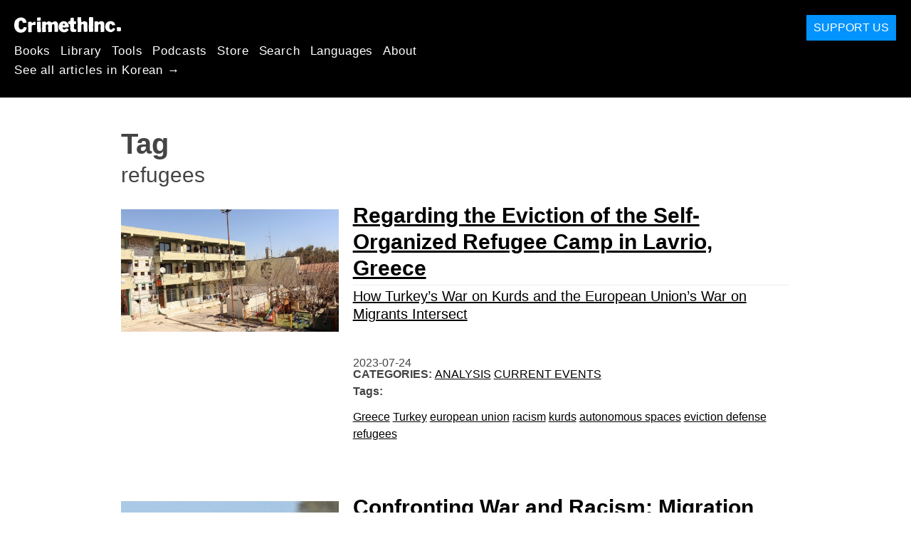

--- FILE ---
content_type: text/html; charset=utf-8
request_url: https://ko.crimethinc.com/tags/refugees
body_size: 6614
content:
<!DOCTYPE html>
<html dir="ltr" lang="ko" id="page" class="media-mode" prefix="og: http://ogp.me/ns#">
  <head>
    
  <!--
    ********************************************************************************************************
    I support your decision, I believe in change and hope you find just what it is that you are looking for.
    ********************************************************************************************************
  -->

<title>CrimethInc. : refugees</title>
<meta charset="utf-8">
<meta http-equiv="X-UA-Compatible" content="IE=edge">
<meta name="viewport" content="width=device-width, initial-scale=1, shrink-to-fit=no">

<link rel="pgpkey" type="application/pgp-keys" href="/key.pub">

<meta name="csrf-param" content="authenticity_token" />
<meta name="csrf-token" content="_shbeaQMw-EjrXH8p0J5MgqmOEtsa53wvEkXJz4ixzysnwq_JmhZxc6xqazgH5Z5_UxfGD8I7fi0Mv6uyhga9g" />

<!-- Search engines should use our meta tags for link previews -->
<meta name="robots" content="noydir">
<meta name="robots" content="noodp">

<!-- Chrome, Firefox OS and Opera -->
<meta name="theme-color" content="#000000">
<!-- Safari -->
<meta name="apple-mobile-web-app-status-bar-style" content="black">

<!-- General meta tags -->
<meta name="robots" content="index,follow">
<meta name="application-name" content="CrimethInc. : refugees">
<meta name="description" content="CrimethInc. is a decentralized network pledged to anonymous collective action. We strive to reinvent our lives and our world according to the principles of self-determination and mutual aid.">
<meta name="generator" content="CrimethInc. Internet Rube Goldberg Machine 3000">
<meta name="author" content="CrimethInc. Ex-Workers Collective">

<!-- Google Site Verification for WebMaster tools -->
<!-- <meta name="google-site-verification" content="" /> -->

<!-- Social media support: Twitter Cards and Facebook (Open Graph) -->
<meta name="twitter:dnt" content="on">
<meta name="twitter:card" content="summary_large_image">
<meta name="twitter:site" content="@crimethinc">
<meta name="twitter:site:id" content="14884161">
<meta name="twitter:creator" content="@crimethinc">
<meta name="twitter:creator:id" content="14884161">
<meta name="twitter:url" content="https://ko.crimethinc.com/tags/refugees" property="og:url">
<meta name="twitter:title" content="CrimethInc. ex-Workers’ Collective: Your ticket to a world free of charge" property="og:title">
<meta name="twitter:description" content="CrimethInc. is a decentralized network pledged to anonymous collective action. We strive to reinvent our lives and our world according to the principles of self-determination and mutual aid." property="og:description">
<meta name="twitter:image" content="https://cdn.crimethinc.com/assets/share/crimethinc-site-share.png" property="og:image">
<meta property="og:site_name" content="CrimethInc.">
<meta property="og:type" content="website">

<!-- Feeds: RSS/Atom and JSON Feed -->
    <link rel="alternate" type="application/atom+xml" title="CrimethInc. : refugees" href="/tags/refugees/feed" />


<!-- Canonical URLs -->

<!-- BIO -->
<link rel="me" href="mailto:help@crimethinc.com">
<link rel="author" href="/about" title="About CrimethInc.">

<!-- Site search -->
<link rel="search" type="application/opensearchdescription+xml" href="https://crimethinc.com/opensearch.xml" title="CrimethInc.">

<!-- Sitemap -->
<link rel="home" href="https://crimethinc.com">
<link rel="index" href="https://crimethinc.com/sitemap">

<!-- Browser hints -->
<link rel="dns-prefetch" href="https://assets.crimethinc.com">
<link rel="dns-prefetch" href="https://cdn.crimethinc.com">

  <!-- Fav and touch icons -->
  <link rel="shortcut icon" href="/favicon.ico" type="image/x-icon">
  <link rel="apple-touch-icon icon" href="/apple-touch-icon.png" sizes="180x180" type="image/png">
  <link rel="mask-icon" href="/logo.svg" sizes="any" color="#000000">

  <!-- Windows, IE and Edge -->
  <meta name="msapplication-TileImage" content="/assets/icons/icon-144x144-db990e10839d96d73fbea65084220a931c26303c71b51116e28a827459340b8e.png">
  <meta name="msapplication-TileColor" content="#000000">

  <meta name="msapplication-square70x70logo" content="/assets/icons/icon-150x150-0a640ae0ca69985cea7af37103321d66c4ec512fd14aebb15805c176730611f8.png">
  <meta name="msapplication-square150x150logo" content="/assets/icons/icon-70x70-09272eec03e5a3309fe3d4a6a612dc4a96b64ee3decbcad924e02c28ded9484e.png">
  <meta name="msapplication-wide310x150logo" content="/assets/icons/icon-310x150-9e4aeec27d6e1ffcc8758850e71675f8df9e0304a4f33d47e581beb45220e346.png">
  <meta name="msapplication-square310x310logo" content="/assets/icons/icon-310x310-1729fce0f599a470d45d5eb77482b256c417fc51b6590a5e669bea23437e27c4.png">

  <!-- Icons and stuff for more browsers via manifest.json -->
  <link rel="manifest" href="/manifest.json">


<!-- CSS -->
<link rel="stylesheet" href="/assets/2017-2b8abba6d8a2e79ddf40543b1b6fd3362a3b076d312340bc7b53607b0808a288.css" media="all" />

<style>

</style>





    


  </head>

  <body id="tag">
    
    
    <header class="site-header" id="header">

  <span class="header-logo"><a href="/">CrimethInc.</a></span>

  <nav>
    <ul class="primary-navigation">
      <li class="nav-link"><a href="/books">Books</a></li>
      <li class="nav-link"><a href="/library">Library</a></li>
      <li class="nav-link"><a href="/tools">Tools</a></li>
      <li class="nav-link"><a href="/podcasts">Podcasts</a></li>
      <li class="nav-link"><a href="/store">Store</a></li>
      <li class="nav-link"><a href="/search">Search</a></li>
      <li class="nav-link"><a href="/languages">Languages</a></li>
      <li class="nav-link"><a href="/about">About</a></li>
    </ul>

      <ul>
        <li class="nav-link"><a href="/languages/hangugeo">See all articles in Korean →</a></li>
      </ul>
  </nav>

  <a class="button" href="/support">Support Us</a>
</header>



    <main>
      

<header>
  <h1>Tag</h1>
  <h2>refugees</h2>
</header>

<div class="h-feed">
  
<div class="articles-list">
      <article class="h-entry">
    <div class="row">
      <div class="column column-one-third">
          <a href="/2023/07/24/regarding-the-eviction-of-the-self-organized-refugee-camp-in-lavrio-greece-how-turkeys-war-on-kurds-and-the-european-unions-war-on-migrants-intersect"><img class="u-photo header-image" alt="" src="https://cdn.crimethinc.com/assets/articles/2023/07/24/header.jpg" /></a>
      </div>

      <div class="column column-two-third">
        <header>
          <div class="p-name shadowed">
  <a href='/2023/07/24/regarding-the-eviction-of-the-self-organized-refugee-camp-in-lavrio-greece-how-turkeys-war-on-kurds-and-the-european-unions-war-on-migrants-intersect' class='article-titles'>

    <h1 class="p-x-title" id="regarding-the-eviction-of-the-self-organized-refugee-camp-in-lavrio-greece-how-turkeys-war-on-kurds-and-the-european-unions-war-on-migrants-intersect">
      Regarding the Eviction of the Self-Organized Refugee Camp in Lavrio, Greece
    </h1>

      <span class="screen-reader-only visually-hidden sr-only"> : </span>

      <h2 class="p-x-subtitle">
        How Turkey’s War on Kurds and the European Union’s War on Migrants Intersect
      </h2>

  </a>
</div>

          

<time class="dt-published" datetime="2023-07-24">
    2023-07-24
</time>


            <div class="categories">
    <b class="badge">Categories:</b>

    <ul>
        <li><a rel="tag" class="p-category" href="/categories/analysis">Analysis</a></li>
        <li><a rel="tag" class="p-category" href="/categories/current-events">Current Events</a></li>
    </ul>
  </div>

            <div class="tags">
    <b class="badge">Tags:</b>

    <ul>
        <li><a rel="tag" class="p-category" href="/tags/greece">Greece</a></li>
        <li><a rel="tag" class="p-category" href="/tags/turkey">Turkey</a></li>
        <li><a rel="tag" class="p-category" href="/tags/european-union">european union</a></li>
        <li><a rel="tag" class="p-category" href="/tags/racism">racism</a></li>
        <li><a rel="tag" class="p-category" href="/tags/kurds">kurds</a></li>
        <li><a rel="tag" class="p-category" href="/tags/autonomous-spaces">autonomous spaces</a></li>
        <li><a rel="tag" class="p-category" href="/tags/eviction-defense">eviction defense</a></li>
        <li><a rel="tag" class="p-category" href="/tags/refugees">refugees</a></li>
    </ul>
  </div>

        </header>
      </div>
    </div>
  </article>

      <article class="h-entry">
    <div class="row">
      <div class="column column-one-third">
          <a href="/2022/06/12/confronting-war-and-racism-migration-and-solidarity-in-eastern-europe-an-online-panel-discussion"><img class="u-photo header-image" alt="" src="https://cdn.crimethinc.com/assets/articles/2022/06/12/header.jpg" /></a>
      </div>

      <div class="column column-two-third">
        <header>
          <div class="p-name shadowed">
  <a href='/2022/06/12/confronting-war-and-racism-migration-and-solidarity-in-eastern-europe-an-online-panel-discussion' class='article-titles'>

    <h1 class="p-x-title" id="confronting-war-and-racism-migration-and-solidarity-in-eastern-europe-an-online-panel-discussion">
      Confronting War and Racism: Migration and Solidarity in Eastern Europe
    </h1>

      <span class="screen-reader-only visually-hidden sr-only"> : </span>

      <h2 class="p-x-subtitle">
        An Online Panel Discussion
      </h2>

  </a>
</div>

          

<time class="dt-published" datetime="2022-06-12">
    2022-06-12
</time>


            <div class="categories">
    <b class="badge">Categories:</b>

    <ul>
        <li><a rel="tag" class="p-category" href="/categories/current-events">Current Events</a></li>
    </ul>
  </div>

            <div class="tags">
    <b class="badge">Tags:</b>

    <ul>
        <li><a rel="tag" class="p-category" href="/tags/migration">migration</a></li>
        <li><a rel="tag" class="p-category" href="/tags/borders">borders</a></li>
        <li><a rel="tag" class="p-category" href="/tags/refugees">refugees</a></li>
    </ul>
  </div>

        </header>
      </div>
    </div>
  </article>

      <article class="h-entry">
    <div class="row">
      <div class="column column-one-third">
          <a href="/2022/03/29/solidarity-in-an-age-of-war-and-displacement-anarchists-confront-the-weaponization-of-refugees-on-the-poland-belarus-border"><img class="u-photo header-image" alt="" src="https://cdn.crimethinc.com/assets/articles/2022/03/28/header.jpg" /></a>
      </div>

      <div class="column column-two-third">
        <header>
          <div class="p-name shadowed">
  <a href='/2022/03/29/solidarity-in-an-age-of-war-and-displacement-anarchists-confront-the-weaponization-of-refugees-on-the-poland-belarus-border' class='article-titles'>

    <h1 class="p-x-title" id="solidarity-in-an-age-of-war-and-displacement-anarchists-confront-the-weaponization-of-refugees-on-the-poland-belarus-border">
      Solidarity in an Age of War and Displacement
    </h1>

      <span class="screen-reader-only visually-hidden sr-only"> : </span>

      <h2 class="p-x-subtitle">
        Anarchists Confront the Weaponization of Refugees on the Poland-Belarus Border
      </h2>

  </a>
</div>

          

<time class="dt-published" datetime="2022-03-29">
    2022-03-29
</time>


            <div class="categories">
    <b class="badge">Categories:</b>

    <ul>
        <li><a rel="tag" class="p-category" href="/categories/analysis">Analysis</a></li>
        <li><a rel="tag" class="p-category" href="/categories/current-events">Current Events</a></li>
    </ul>
  </div>

            <div class="tags">
    <b class="badge">Tags:</b>

    <ul>
        <li><a rel="tag" class="p-category" href="/tags/poland">poland</a></li>
        <li><a rel="tag" class="p-category" href="/tags/belarus">Belarus</a></li>
        <li><a rel="tag" class="p-category" href="/tags/eastern-europe">eastern europe</a></li>
        <li><a rel="tag" class="p-category" href="/tags/syria">Syria</a></li>
        <li><a rel="tag" class="p-category" href="/tags/afghanistan">afghanistan</a></li>
        <li><a rel="tag" class="p-category" href="/tags/iraq">Iraq</a></li>
        <li><a rel="tag" class="p-category" href="/tags/solidarity">solidarity</a></li>
        <li><a rel="tag" class="p-category" href="/tags/mutual-aid">mutual aid</a></li>
        <li><a rel="tag" class="p-category" href="/tags/migration">migration</a></li>
        <li><a rel="tag" class="p-category" href="/tags/refugees">refugees</a></li>
    </ul>
  </div>

        </header>
      </div>
    </div>
  </article>

      <article class="h-entry">
    <div class="row">
      <div class="column column-one-third">
          <a href="/2020/09/14/greece-moria-burns-repression-intensifies-moria-burns-"><img class="u-photo header-image" alt="" src="https://cdn.crimethinc.com/assets/articles/2020/09/14/header.jpg" /></a>
      </div>

      <div class="column column-two-third">
        <header>
          <div class="p-name shadowed">
  <a href='/2020/09/14/greece-moria-burns-repression-intensifies-moria-burns-' class='article-titles'>

    <h1 class="p-x-title" id="greece-moria-burns-repression-intensifies-moria-burns-">
      Greece: The Refugee Camp of Moria Burns as State Repression Intensifies
    </h1>


  </a>
</div>

          

<time class="dt-published" datetime="2020-09-14">
    2020-09-14
</time>


            <div class="categories">
    <b class="badge">Categories:</b>

    <ul>
        <li><a rel="tag" class="p-category" href="/categories/current-events">Current Events</a></li>
    </ul>
  </div>

            <div class="tags">
    <b class="badge">Tags:</b>

    <ul>
        <li><a rel="tag" class="p-category" href="/tags/repression">repression</a></li>
        <li><a rel="tag" class="p-category" href="/tags/greece">Greece</a></li>
        <li><a rel="tag" class="p-category" href="/tags/insurrection">insurrection</a></li>
        <li><a rel="tag" class="p-category" href="/tags/borders">borders</a></li>
        <li><a rel="tag" class="p-category" href="/tags/athens">Athens</a></li>
        <li><a rel="tag" class="p-category" href="/tags/exarchia">Exarchia</a></li>
        <li><a rel="tag" class="p-category" href="/tags/riot">Riot</a></li>
        <li><a rel="tag" class="p-category" href="/tags/fires">fires</a></li>
        <li><a rel="tag" class="p-category" href="/tags/refugees">refugees</a></li>
    </ul>
  </div>

        </header>
      </div>
    </div>
  </article>

</div>

</div>



    </main>

    <footer id="site-footer">
  <div class="footer-sections">
    <nav class="footer-section footer-section-nav">
  <div class="footer-section-container">

    <h1>Site Map</h1>

    <dl>
      <dt class="nav-label nav-label-articles">
        <a href="/library">Articles</a>
        <b><a href="/feed">RSS</a></b>
      </dt>
      <dd>
          <a href="/categories/arts">Arts</a>
          <a href="/categories/adventure">Adventure</a>
          <a href="/categories/analysis">Analysis</a>
          <a href="/categories/current-events">Current Events</a>
          <a href="/categories/history">History</a>
          <a href="/categories/how-to">How To</a>
          <a href="/categories/news">News</a>
          <a href="/categories/technology">Technology</a>
      </dd>

      <dt class="nav-label nav-label-articles">
        <a href="/tools">Tools</a>
      </dt>
      <dd>
          <a href="/zines">Zines</a>
          <a href="/journals">Journals</a>
          <a href="/posters">Posters</a>
          <a href="/stickers">Stickers</a>
          <a href="/videos">Videos</a>
          <a href="/music">Music</a>
          <a href="/logos">Logos</a>
          <a href="/tce">To Change Everything</a>
          <a href="/steal-something-from-work-day">Steal Something from Work Day</a>
      </dd>

      <dt class="nav-label nav-label-books"><a href="/books">Books</a></dt>
      <dd>
          <a href="/books/from-democracy-to-freedom">From Democracy to Freedom</a>
          <a href="/books/contradictionary">Contradictionary</a>
          <a href="/books/work">Work</a>
          <a href="/books/expect-resistance">Expect Resistance</a>
          <a href="/books/recipes-for-disaster">Recipes for Disaster</a>
          <a href="/books/days-of-war-nights-of-love">Days of War Nights of Love</a>
          <a href="/books/no-wall-they-can-build">No Wall They Can Build</a>
          <a href="/books/off-the-map">Off the Map</a>
      </dd>

      <dt class="nav-label nav-label-podcast">
        <a href="/podcasts">Podcast</a>
        <b><a href="/podcast/feed">RSS</a></b>
      </dt>
      <dd>
          <a href="/podcasts/the-ex-worker">The Ex-Worker</a>
          <a href="/podcasts/no-wall-they-can-build">No Wall They can Build</a>
          <a href="/podcasts/the-hotwire">The Hotwire</a>
      </dd>

      <dt class="nav-label nav-label-store"><a href="/store">Store</a></dt>
      <dd>
        <a href="/store">Books, Posters, Stickers, and more…</a>
      </dd>

      <dt class="nav-label nav-label-languages" id="languages"><a href="/languages">Languages</a></dt>
      <dd>
          <a href="/languages/english">English</a>
          <a href="/languages/espa%C3%B1ol">Español</a>
          <a href="/languages/italiano">Italiano</a>
          <a href="/languages/deutsch">Deutsch</a>
          <a href="/languages/fran%C3%A7ais">Français</a>
          <a href="/languages/portugu%C3%AAs-brasileiro">Português Brasileiro</a>
          <a href="/languages/%D1%80%D1%83%D1%81%D1%81%D0%BA%D0%B8%D0%B9">Русский</a>
          <a href="/languages/polski">Polski</a>
          <a href="/languages/suomi">Suomi</a>
          <a href="/languages/%CE%B5%CE%BB%CE%BB%CE%B7%CE%BD%CE%B9%CE%BA%CE%AC">Ελληνικά</a>
          <a href="/languages/%D0%B1%D1%8A%D0%BB%D0%B3%D0%B0%D1%80%D1%81%D0%BA%D0%B8">Български</a>
          <a href="/languages/%E6%97%A5%E6%9C%AC%E8%AA%9E">日本語</a>
          <a href="/languages/bahasa-indonesia">Bahasa Indonesia</a>
          <a href="/languages/%E4%B8%AD%E6%96%87">中文</a>
          <a href="/languages/%C4%8De%C5%A1tina">čeština</a>
          <a href="/languages/magyar">Magyar</a>
          <a href="/languages/%D9%81%D8%A7%D8%B1%D8%B3%DB%8C">فارسی</a>
          <a href="/languages/t%C3%BCrk%C3%A7e">Türkçe</a>
          <a href="/languages/nederlands">Nederlands</a>
          <a href="/languages/euskara">Euskara</a>
          <a href="/languages/srpskohrvatski">Srpskohrvatski</a>
          <a href="/languages/%ED%95%9C%EA%B5%AD%EC%96%B4">한국어</a>
          <a href="/languages/rom%C3%A2n%C4%83">Română</a>
          <a href="/languages/%E0%A6%AC%E0%A6%BE%E0%A6%82%E0%A6%B2%E0%A6%BE">বাংলা</a>
          <a href="/languages/svenska">Svenska</a>
          <a href="/languages/%D8%A7%D9%8E%D9%84%D9%92%D8%B9%D9%8E%D8%B1%D9%8E%D8%A8%D9%90%D9%8A%D9%8E%D9%91%D8%A9%D9%8F%E2%80%8E">اَلْعَرَبِيَّةُ‎</a>
          <a href="/languages/dansk">Dansk</a>
          <a href="/languages/%D7%A2%D6%B4%D7%91%D6%B0%D7%A8%D6%B4%D7%99%D7%AA">עִבְרִית</a>
          <a href="/languages/%E0%B8%A0%E0%B8%B2%E0%B8%A9%E0%B8%B2%E0%B9%84%E0%B8%97%E0%B8%A2">ภาษาไทย</a>
          <a href="/languages/%D1%83%D0%BA%D1%80%D0%B0%D1%97%D0%BD%D1%81%D1%8C%D0%BA%D0%B0-%D0%BC%D0%BE%D0%B2%D0%B0">українська мова</a>
          <a href="/languages/ti%E1%BA%BFng-vi%E1%BB%87t">Tiếng Việt</a>
          <a href="/languages/catal%C3%A0">Català</a>
          <a href="/languages/%DE%8B%DE%A8%DE%88%DE%AC%DE%80%DE%A8">ދިވެހި</a>
          <a href="/languages/gallego">Gallego</a>
          <a href="/languages/kurmanc%C3%AE">Kurmancî</a>
          <a href="/languages/norsk">Norsk</a>
          <a href="/languages/%E1%9C%8F%E1%9C%92%E1%9C%83%E1%9C%85%E1%9C%94-%E1%9C%86%E1%9C%84%E1%9C%8E%E1%9C%93%E1%9C%84%E1%9C%94">ᜏᜒᜃᜅ᜔ ᜆᜄᜎᜓᜄ᜔</a>
      </dd>
    </dl>
  </div>
</nav>

    <div class="footer-section footer-section-about">
  <div class="footer-section-container">

    <div class="about-us">
      <h1 class="about-us-heading">About CrimethInc.</h1>

      <div class="about-us-description">
        <p>CrimethInc. is a rebel alliance—a decentralized network pledged to anonymous collective action—a breakout from the prisons of our age. We strive to reinvent our lives and our world according to the principles of self-determination and mutual aid.</p>

<p>We believe that you should be free to dispose of your limitless potential on your own terms: that no government, market, or ideology should be able to dictate what your life can be. If you agree, <em>let’s do something about it.</em></p>

      </div>

      <p class="about-us-link">
        <a href="/about">More about CrimethInc. →</a>
      </p>
    </div>

    <div class="first-time">
      <div class="first-time-description">
        <p>Is this your first time hearing about CrimethInc.?</p>

      </div>

      <p class="first-time-link">
        <a href="/start">Start here. →</a>
      </p>
    </div>

    <!--
    <div class="support-site">
      <a class="support-site button" href="/support">Support this site</a>
    </div>
    -->

  </div>
</div>

    <div class="footer-section footer-section-contact">
  <div class="footer-section-container">

    <div id="subscribe" class="newsletter-signup">
  <div id="mc_embed_signup"><!-- Begin MailChimp Signup Form -->

    <h1 class="newsletter-signup-label">Email Updates</h1>
    <div class="newsletter-signup-description"><p>Sign up here to receive regular email updates. <em>(Processed by Mailchimp.)</em></p>
</div>

    <form id="mc-embedded-subscribe-form" class="newsletter-signup-form validate" action="//crimethinc.us2.list-manage.com/subscribe/post?u=cb48383602b7373f496e9ba33&amp;amp;id=344714b249" accept-charset="UTF-8" method="post"><input type="hidden" name="authenticity_token" value="9d1wV0zZ90z-1U-c2zzdixv7gaLpZ7_YggYd6EBzdAiCQlmuCTOT6Ktx4qPDq92pQYe6bUI2srfpFh5lIH7tOQ" autocomplete="off" />
        <div class="mc-field-group">
          <label class="screen-reader-only form-label" for="mce-EMAIL">What’s your email address?</label>
          <input name="EMAIL" id="mce-EMAIL" placeholder="What’s your email address?" class="simple-field" type="email" />
        </div>

        <div class="mc-field-group">
          <label class="screen-reader-only form-label" for="mce-MMERGE3">You want a lot of emails? Or a little?</label>

          <select name="MMERGE3" class="required" id="mce-MMERGE3">
            <option value="Every little thing. (Many emails)">Every little thing. (Many emails)</option>
            <option value="Just the big stuff! (Fewer emails)">Just the big stuff! (Fewer emails)</option>
          </select>
        </div>

        <div id="mce-responses" class="clear screen-reader-only">
          <div class="response" id="mce-error-response">  </div>
          <div class="response" id="mce-success-response"></div>
        </div>

        <button name="subscribe" type="submit" id="mc-embedded-subscribe">Sign Up</button>

        <!-- real people should not fill this in and expect good things - do not remove this or risk form bot signups-->
        <div id="a-thing-with-an-id" style="position: absolute; left: -5000px;" aria-hidden="true"><input type="text" name="b_cb48383602b7373f496e9ba33_344714b249" tabindex="-1" value="" autocomplete="off"></div>
</form>
  </div><!--End mc_embed_signup-->
</div><!-- #subscribe.newsletter-signup -->

    <div id="social" class="social">
  <h1>Find Us Elsewhere</h1>
  <p>Keep up with our activities on the following additional platforms.</p>


  <ul class="social-links">
      <li class="social-link">
        <a class="link-name-crimethinc-on-mastodon link-domain-todon" target="_blank" rel="me noopener" href="https://todon.eu/@CrimethInc">CrimethInc. on Mastodon</a>
      </li>
      <li class="social-link">
        <a class="link-name-crimethinc-on-facebook link-domain-facebook" target="_blank" rel="me noopener" href="https://facebook.com/To-Change-Everything-103734818122357">Crimethinc. on Facebook</a>
      </li>
      <li class="social-link">
        <a class="link-name-crimethinc-on-instagram link-domain-instagram" target="_blank" rel="me noopener" href="https://instagram.com/crimethincredux">Crimethinc. on Instagram</a>
      </li>
      <li class="social-link">
        <a class="link-name-crimethinc-on-bluesky link-domain-bsky" target="_blank" rel="me noopener" href="https://bsky.app/profile/crimethinc.com">Crimethinc. on Bluesky</a>
      </li>
      <li class="social-link">
        <a class="link-name-crimethinc-on-github link-domain-github" target="_blank" rel="me noopener" href="https://github.com/crimethinc">CrimethInc. on Github</a>
      </li>
      <li class="social-link">
        <a class="link-name-crimethinc-on-tumblr link-domain-tumblr" target="_blank" rel="me noopener" href="https://crimethinc.tumblr.com">CrimethInc. on Tumblr</a>
      </li>
      <li class="social-link">
        <a class="link-name-crimethinc-on-bandcamp link-domain-bandcamp" target="_blank" rel="me noopener" href="https://crimethinc.bandcamp.com">CrimethInc. on Bandcamp</a>
      </li>
      <li class="social-link">
        <a class="link-name-crimethinc-on-telegram link-domain-telegram" target="_blank" rel="me noopener" href="https://t.me/ExWorkers">CrimethInc. on Telegram</a>
      </li>
      <li class="social-link">
        <a class="link-name-crimethinc-on-tiktok link-domain-tiktok" target="_blank" rel="me noopener" href="https://tiktok.com/@crimethinc">Crimethinc. on TikTok</a>
      </li>
      <li class="social-link">
        <a class="link-name-crimethinc-on-peertube link-domain-kolektiva" target="_blank" rel="me noopener" href="https://kolektiva.media/a/crimethinc">CrimethInc. on Peertube</a>
      </li>
      <li class="social-link">
        <a class="link-name-crimethinc-on-youtube link-domain-youtube" target="_blank" rel="me noopener" href="https://youtube.com/@crimethincexworkerscollective">CrimethInc. on YouTube</a>
      </li>
      <li class="social-link">
        <a class="link-name-crimethinc-on-reddit link-domain-reddit" target="_blank" rel="me noopener" href="https://reddit.com/r/CrimethInc">CrimethInc. on Reddit</a>
      </li>
      <li class="social-link">
        <a class="link-name-crimethinccom-articles-rss-feed link-domain-crimethinc" target="_blank" rel="me noopener" href="https://crimethinc.com/feed">CrimethInc.com Articles RSS feed</a>
      </li>
  </ul>

  <form class="article-archives-search-form" action="/search" accept-charset="UTF-8" method="get">
  <label class="screen-reader-only" for="q">Search Archives…</label>
  <input type="search" name="q" id="q" placeholder="Search Archives…" class="simple-field" autocomplete="off" />
</form>
</div>


  </div>
</div>

  </div>


  <div rel="license" class="license">
    <p>A spark for every powder keg.</p>
  </div>
</footer>

  </body>
</html>
